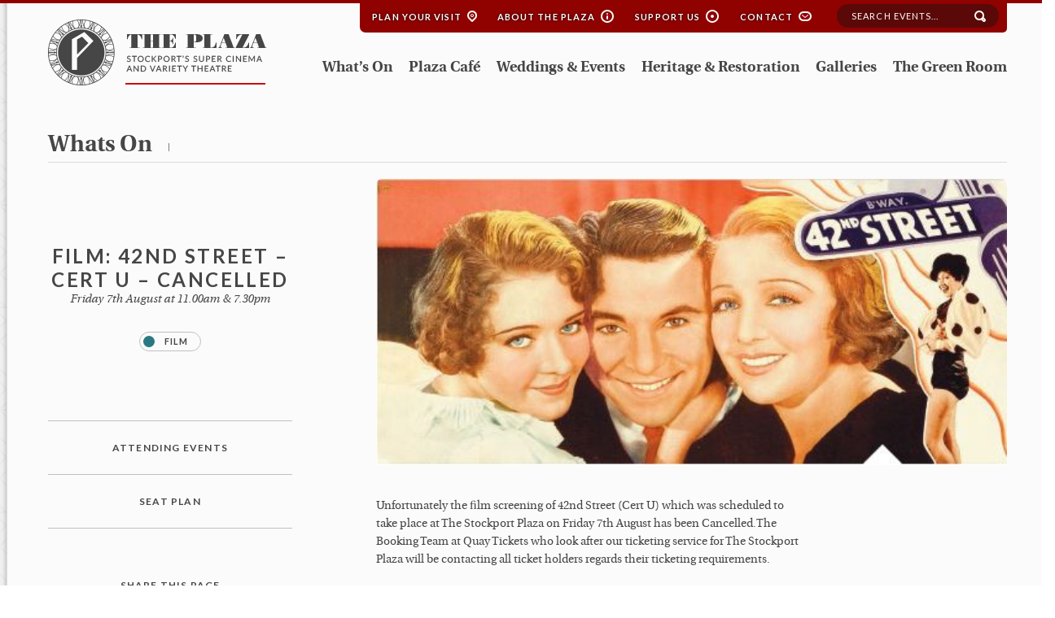

--- FILE ---
content_type: text/html; charset=UTF-8
request_url: https://stockportplaza.co.uk/whats-on/film-42nd-street-cert-u/
body_size: 9188
content:
<!doctype html>
<!--[if lt IE 7]>		<html class="no-js ie6 ie lt-ie10 lt-ie9 lt-ie8 lt-ie7" lang="en"> <![endif]-->
<!--[if IE 7]>			<html class="no-js ie7 ie lt-ie10 lt-ie9 lt-ie8 gt-ie6" lang="en"> <![endif]-->
<!--[if IE 8]>			<html class="no-js ie8 ie lt-ie10 lt-ie9 gt-ie6 gt-ie7" lang="en"> <![endif]-->
<!--[if IE 9]>			<html class="no-js ie9 ie lt-ie10 gt-ie6 gt-ie7 gt-ie8 good-browser" lang="en"> <![endif]-->
<!--[if !IE ]><!-->		<html class="no-js not-ie gt-ie6 gt-ie7 gt-ie8 gt-ie9 good-browser"> <!--<![endif]-->

	<head>
	
		<title>Film: 42nd Street &#8211; Cert U &#8211; Cancelled</title>
		<!-- new server -->
		
		
				
		<script src="https://stockportplaza.co.uk/wp-content/themes/Plaza/assets/js/libs/modernizr.custom.93099.js"></script>
		<!--<script src="https://stockportplaza.co.uk/wp-content/themes/Plaza/assets/js/libs/live.mod.js"></script>-->
                

<script id="mcjs">!function(c,h,i,m,p){m=c.createElement(h),p=c.getElementsByTagName(h)[0],m.async=1,m.src=i,p.parentNode.insertBefore(m,p)}(document,"script","https://chimpstatic.com/mcjs-connected/js/users/9a7285bbd3841cc46b72139b5/db716680b4dc92dfe85ddd9ca.js");</script>
		
		
		
		<meta charset="utf-8">
		<meta http-equiv="X-UA-Compatible" content="IE=Edge,chrome=1">
		<meta name="viewport" content="width=device-width, initial-scale=1, minimum-scale=1">
		<meta name='robots' content='max-image-preview:large' />
	<style>img:is([sizes="auto" i], [sizes^="auto," i]) { contain-intrinsic-size: 3000px 1500px }</style>
	<link rel='dns-prefetch' href='//cdnjs.cloudflare.com' />
<script type="text/javascript">
/* <![CDATA[ */
window._wpemojiSettings = {"baseUrl":"https:\/\/s.w.org\/images\/core\/emoji\/16.0.1\/72x72\/","ext":".png","svgUrl":"https:\/\/s.w.org\/images\/core\/emoji\/16.0.1\/svg\/","svgExt":".svg","source":{"concatemoji":"https:\/\/stockportplaza.co.uk\/wp-includes\/js\/wp-emoji-release.min.js?ver=6.8.3"}};
/*! This file is auto-generated */
!function(s,n){var o,i,e;function c(e){try{var t={supportTests:e,timestamp:(new Date).valueOf()};sessionStorage.setItem(o,JSON.stringify(t))}catch(e){}}function p(e,t,n){e.clearRect(0,0,e.canvas.width,e.canvas.height),e.fillText(t,0,0);var t=new Uint32Array(e.getImageData(0,0,e.canvas.width,e.canvas.height).data),a=(e.clearRect(0,0,e.canvas.width,e.canvas.height),e.fillText(n,0,0),new Uint32Array(e.getImageData(0,0,e.canvas.width,e.canvas.height).data));return t.every(function(e,t){return e===a[t]})}function u(e,t){e.clearRect(0,0,e.canvas.width,e.canvas.height),e.fillText(t,0,0);for(var n=e.getImageData(16,16,1,1),a=0;a<n.data.length;a++)if(0!==n.data[a])return!1;return!0}function f(e,t,n,a){switch(t){case"flag":return n(e,"\ud83c\udff3\ufe0f\u200d\u26a7\ufe0f","\ud83c\udff3\ufe0f\u200b\u26a7\ufe0f")?!1:!n(e,"\ud83c\udde8\ud83c\uddf6","\ud83c\udde8\u200b\ud83c\uddf6")&&!n(e,"\ud83c\udff4\udb40\udc67\udb40\udc62\udb40\udc65\udb40\udc6e\udb40\udc67\udb40\udc7f","\ud83c\udff4\u200b\udb40\udc67\u200b\udb40\udc62\u200b\udb40\udc65\u200b\udb40\udc6e\u200b\udb40\udc67\u200b\udb40\udc7f");case"emoji":return!a(e,"\ud83e\udedf")}return!1}function g(e,t,n,a){var r="undefined"!=typeof WorkerGlobalScope&&self instanceof WorkerGlobalScope?new OffscreenCanvas(300,150):s.createElement("canvas"),o=r.getContext("2d",{willReadFrequently:!0}),i=(o.textBaseline="top",o.font="600 32px Arial",{});return e.forEach(function(e){i[e]=t(o,e,n,a)}),i}function t(e){var t=s.createElement("script");t.src=e,t.defer=!0,s.head.appendChild(t)}"undefined"!=typeof Promise&&(o="wpEmojiSettingsSupports",i=["flag","emoji"],n.supports={everything:!0,everythingExceptFlag:!0},e=new Promise(function(e){s.addEventListener("DOMContentLoaded",e,{once:!0})}),new Promise(function(t){var n=function(){try{var e=JSON.parse(sessionStorage.getItem(o));if("object"==typeof e&&"number"==typeof e.timestamp&&(new Date).valueOf()<e.timestamp+604800&&"object"==typeof e.supportTests)return e.supportTests}catch(e){}return null}();if(!n){if("undefined"!=typeof Worker&&"undefined"!=typeof OffscreenCanvas&&"undefined"!=typeof URL&&URL.createObjectURL&&"undefined"!=typeof Blob)try{var e="postMessage("+g.toString()+"("+[JSON.stringify(i),f.toString(),p.toString(),u.toString()].join(",")+"));",a=new Blob([e],{type:"text/javascript"}),r=new Worker(URL.createObjectURL(a),{name:"wpTestEmojiSupports"});return void(r.onmessage=function(e){c(n=e.data),r.terminate(),t(n)})}catch(e){}c(n=g(i,f,p,u))}t(n)}).then(function(e){for(var t in e)n.supports[t]=e[t],n.supports.everything=n.supports.everything&&n.supports[t],"flag"!==t&&(n.supports.everythingExceptFlag=n.supports.everythingExceptFlag&&n.supports[t]);n.supports.everythingExceptFlag=n.supports.everythingExceptFlag&&!n.supports.flag,n.DOMReady=!1,n.readyCallback=function(){n.DOMReady=!0}}).then(function(){return e}).then(function(){var e;n.supports.everything||(n.readyCallback(),(e=n.source||{}).concatemoji?t(e.concatemoji):e.wpemoji&&e.twemoji&&(t(e.twemoji),t(e.wpemoji)))}))}((window,document),window._wpemojiSettings);
/* ]]> */
</script>
<style id='wp-emoji-styles-inline-css' type='text/css'>

	img.wp-smiley, img.emoji {
		display: inline !important;
		border: none !important;
		box-shadow: none !important;
		height: 1em !important;
		width: 1em !important;
		margin: 0 0.07em !important;
		vertical-align: -0.1em !important;
		background: none !important;
		padding: 0 !important;
	}
</style>
<link rel='stylesheet' id='wp-block-library-css' href='https://stockportplaza.co.uk/wp-includes/css/dist/block-library/style.min.css?ver=6.8.3' type='text/css' media='all' />
<style id='classic-theme-styles-inline-css' type='text/css'>
/*! This file is auto-generated */
.wp-block-button__link{color:#fff;background-color:#32373c;border-radius:9999px;box-shadow:none;text-decoration:none;padding:calc(.667em + 2px) calc(1.333em + 2px);font-size:1.125em}.wp-block-file__button{background:#32373c;color:#fff;text-decoration:none}
</style>
<style id='global-styles-inline-css' type='text/css'>
:root{--wp--preset--aspect-ratio--square: 1;--wp--preset--aspect-ratio--4-3: 4/3;--wp--preset--aspect-ratio--3-4: 3/4;--wp--preset--aspect-ratio--3-2: 3/2;--wp--preset--aspect-ratio--2-3: 2/3;--wp--preset--aspect-ratio--16-9: 16/9;--wp--preset--aspect-ratio--9-16: 9/16;--wp--preset--color--black: #000000;--wp--preset--color--cyan-bluish-gray: #abb8c3;--wp--preset--color--white: #ffffff;--wp--preset--color--pale-pink: #f78da7;--wp--preset--color--vivid-red: #cf2e2e;--wp--preset--color--luminous-vivid-orange: #ff6900;--wp--preset--color--luminous-vivid-amber: #fcb900;--wp--preset--color--light-green-cyan: #7bdcb5;--wp--preset--color--vivid-green-cyan: #00d084;--wp--preset--color--pale-cyan-blue: #8ed1fc;--wp--preset--color--vivid-cyan-blue: #0693e3;--wp--preset--color--vivid-purple: #9b51e0;--wp--preset--gradient--vivid-cyan-blue-to-vivid-purple: linear-gradient(135deg,rgba(6,147,227,1) 0%,rgb(155,81,224) 100%);--wp--preset--gradient--light-green-cyan-to-vivid-green-cyan: linear-gradient(135deg,rgb(122,220,180) 0%,rgb(0,208,130) 100%);--wp--preset--gradient--luminous-vivid-amber-to-luminous-vivid-orange: linear-gradient(135deg,rgba(252,185,0,1) 0%,rgba(255,105,0,1) 100%);--wp--preset--gradient--luminous-vivid-orange-to-vivid-red: linear-gradient(135deg,rgba(255,105,0,1) 0%,rgb(207,46,46) 100%);--wp--preset--gradient--very-light-gray-to-cyan-bluish-gray: linear-gradient(135deg,rgb(238,238,238) 0%,rgb(169,184,195) 100%);--wp--preset--gradient--cool-to-warm-spectrum: linear-gradient(135deg,rgb(74,234,220) 0%,rgb(151,120,209) 20%,rgb(207,42,186) 40%,rgb(238,44,130) 60%,rgb(251,105,98) 80%,rgb(254,248,76) 100%);--wp--preset--gradient--blush-light-purple: linear-gradient(135deg,rgb(255,206,236) 0%,rgb(152,150,240) 100%);--wp--preset--gradient--blush-bordeaux: linear-gradient(135deg,rgb(254,205,165) 0%,rgb(254,45,45) 50%,rgb(107,0,62) 100%);--wp--preset--gradient--luminous-dusk: linear-gradient(135deg,rgb(255,203,112) 0%,rgb(199,81,192) 50%,rgb(65,88,208) 100%);--wp--preset--gradient--pale-ocean: linear-gradient(135deg,rgb(255,245,203) 0%,rgb(182,227,212) 50%,rgb(51,167,181) 100%);--wp--preset--gradient--electric-grass: linear-gradient(135deg,rgb(202,248,128) 0%,rgb(113,206,126) 100%);--wp--preset--gradient--midnight: linear-gradient(135deg,rgb(2,3,129) 0%,rgb(40,116,252) 100%);--wp--preset--font-size--small: 13px;--wp--preset--font-size--medium: 20px;--wp--preset--font-size--large: 36px;--wp--preset--font-size--x-large: 42px;--wp--preset--spacing--20: 0.44rem;--wp--preset--spacing--30: 0.67rem;--wp--preset--spacing--40: 1rem;--wp--preset--spacing--50: 1.5rem;--wp--preset--spacing--60: 2.25rem;--wp--preset--spacing--70: 3.38rem;--wp--preset--spacing--80: 5.06rem;--wp--preset--shadow--natural: 6px 6px 9px rgba(0, 0, 0, 0.2);--wp--preset--shadow--deep: 12px 12px 50px rgba(0, 0, 0, 0.4);--wp--preset--shadow--sharp: 6px 6px 0px rgba(0, 0, 0, 0.2);--wp--preset--shadow--outlined: 6px 6px 0px -3px rgba(255, 255, 255, 1), 6px 6px rgba(0, 0, 0, 1);--wp--preset--shadow--crisp: 6px 6px 0px rgba(0, 0, 0, 1);}:where(.is-layout-flex){gap: 0.5em;}:where(.is-layout-grid){gap: 0.5em;}body .is-layout-flex{display: flex;}.is-layout-flex{flex-wrap: wrap;align-items: center;}.is-layout-flex > :is(*, div){margin: 0;}body .is-layout-grid{display: grid;}.is-layout-grid > :is(*, div){margin: 0;}:where(.wp-block-columns.is-layout-flex){gap: 2em;}:where(.wp-block-columns.is-layout-grid){gap: 2em;}:where(.wp-block-post-template.is-layout-flex){gap: 1.25em;}:where(.wp-block-post-template.is-layout-grid){gap: 1.25em;}.has-black-color{color: var(--wp--preset--color--black) !important;}.has-cyan-bluish-gray-color{color: var(--wp--preset--color--cyan-bluish-gray) !important;}.has-white-color{color: var(--wp--preset--color--white) !important;}.has-pale-pink-color{color: var(--wp--preset--color--pale-pink) !important;}.has-vivid-red-color{color: var(--wp--preset--color--vivid-red) !important;}.has-luminous-vivid-orange-color{color: var(--wp--preset--color--luminous-vivid-orange) !important;}.has-luminous-vivid-amber-color{color: var(--wp--preset--color--luminous-vivid-amber) !important;}.has-light-green-cyan-color{color: var(--wp--preset--color--light-green-cyan) !important;}.has-vivid-green-cyan-color{color: var(--wp--preset--color--vivid-green-cyan) !important;}.has-pale-cyan-blue-color{color: var(--wp--preset--color--pale-cyan-blue) !important;}.has-vivid-cyan-blue-color{color: var(--wp--preset--color--vivid-cyan-blue) !important;}.has-vivid-purple-color{color: var(--wp--preset--color--vivid-purple) !important;}.has-black-background-color{background-color: var(--wp--preset--color--black) !important;}.has-cyan-bluish-gray-background-color{background-color: var(--wp--preset--color--cyan-bluish-gray) !important;}.has-white-background-color{background-color: var(--wp--preset--color--white) !important;}.has-pale-pink-background-color{background-color: var(--wp--preset--color--pale-pink) !important;}.has-vivid-red-background-color{background-color: var(--wp--preset--color--vivid-red) !important;}.has-luminous-vivid-orange-background-color{background-color: var(--wp--preset--color--luminous-vivid-orange) !important;}.has-luminous-vivid-amber-background-color{background-color: var(--wp--preset--color--luminous-vivid-amber) !important;}.has-light-green-cyan-background-color{background-color: var(--wp--preset--color--light-green-cyan) !important;}.has-vivid-green-cyan-background-color{background-color: var(--wp--preset--color--vivid-green-cyan) !important;}.has-pale-cyan-blue-background-color{background-color: var(--wp--preset--color--pale-cyan-blue) !important;}.has-vivid-cyan-blue-background-color{background-color: var(--wp--preset--color--vivid-cyan-blue) !important;}.has-vivid-purple-background-color{background-color: var(--wp--preset--color--vivid-purple) !important;}.has-black-border-color{border-color: var(--wp--preset--color--black) !important;}.has-cyan-bluish-gray-border-color{border-color: var(--wp--preset--color--cyan-bluish-gray) !important;}.has-white-border-color{border-color: var(--wp--preset--color--white) !important;}.has-pale-pink-border-color{border-color: var(--wp--preset--color--pale-pink) !important;}.has-vivid-red-border-color{border-color: var(--wp--preset--color--vivid-red) !important;}.has-luminous-vivid-orange-border-color{border-color: var(--wp--preset--color--luminous-vivid-orange) !important;}.has-luminous-vivid-amber-border-color{border-color: var(--wp--preset--color--luminous-vivid-amber) !important;}.has-light-green-cyan-border-color{border-color: var(--wp--preset--color--light-green-cyan) !important;}.has-vivid-green-cyan-border-color{border-color: var(--wp--preset--color--vivid-green-cyan) !important;}.has-pale-cyan-blue-border-color{border-color: var(--wp--preset--color--pale-cyan-blue) !important;}.has-vivid-cyan-blue-border-color{border-color: var(--wp--preset--color--vivid-cyan-blue) !important;}.has-vivid-purple-border-color{border-color: var(--wp--preset--color--vivid-purple) !important;}.has-vivid-cyan-blue-to-vivid-purple-gradient-background{background: var(--wp--preset--gradient--vivid-cyan-blue-to-vivid-purple) !important;}.has-light-green-cyan-to-vivid-green-cyan-gradient-background{background: var(--wp--preset--gradient--light-green-cyan-to-vivid-green-cyan) !important;}.has-luminous-vivid-amber-to-luminous-vivid-orange-gradient-background{background: var(--wp--preset--gradient--luminous-vivid-amber-to-luminous-vivid-orange) !important;}.has-luminous-vivid-orange-to-vivid-red-gradient-background{background: var(--wp--preset--gradient--luminous-vivid-orange-to-vivid-red) !important;}.has-very-light-gray-to-cyan-bluish-gray-gradient-background{background: var(--wp--preset--gradient--very-light-gray-to-cyan-bluish-gray) !important;}.has-cool-to-warm-spectrum-gradient-background{background: var(--wp--preset--gradient--cool-to-warm-spectrum) !important;}.has-blush-light-purple-gradient-background{background: var(--wp--preset--gradient--blush-light-purple) !important;}.has-blush-bordeaux-gradient-background{background: var(--wp--preset--gradient--blush-bordeaux) !important;}.has-luminous-dusk-gradient-background{background: var(--wp--preset--gradient--luminous-dusk) !important;}.has-pale-ocean-gradient-background{background: var(--wp--preset--gradient--pale-ocean) !important;}.has-electric-grass-gradient-background{background: var(--wp--preset--gradient--electric-grass) !important;}.has-midnight-gradient-background{background: var(--wp--preset--gradient--midnight) !important;}.has-small-font-size{font-size: var(--wp--preset--font-size--small) !important;}.has-medium-font-size{font-size: var(--wp--preset--font-size--medium) !important;}.has-large-font-size{font-size: var(--wp--preset--font-size--large) !important;}.has-x-large-font-size{font-size: var(--wp--preset--font-size--x-large) !important;}
:where(.wp-block-post-template.is-layout-flex){gap: 1.25em;}:where(.wp-block-post-template.is-layout-grid){gap: 1.25em;}
:where(.wp-block-columns.is-layout-flex){gap: 2em;}:where(.wp-block-columns.is-layout-grid){gap: 2em;}
:root :where(.wp-block-pullquote){font-size: 1.5em;line-height: 1.6;}
</style>
<script type="text/javascript" src="https://cdnjs.cloudflare.com/ajax/libs/jquery-tools/1.2.7/jquery.tools.min.js?ver=1.3.2" id="jquery-js"></script>
<link rel="https://api.w.org/" href="https://stockportplaza.co.uk/wp-json/" /><link rel='shortlink' href='https://stockportplaza.co.uk/?p=12789' />
<link rel="alternate" title="oEmbed (JSON)" type="application/json+oembed" href="https://stockportplaza.co.uk/wp-json/oembed/1.0/embed?url=https%3A%2F%2Fstockportplaza.co.uk%2Fwhats-on%2Ffilm-42nd-street-cert-u%2F" />
<link rel="alternate" title="oEmbed (XML)" type="text/xml+oembed" href="https://stockportplaza.co.uk/wp-json/oembed/1.0/embed?url=https%3A%2F%2Fstockportplaza.co.uk%2Fwhats-on%2Ffilm-42nd-street-cert-u%2F&#038;format=xml" />
<link rel="icon" href="https://stockportplaza.co.uk/wp-content/uploads/2022/11/cropped-android-chrome-512x512-1-32x32.png" sizes="32x32" />
<link rel="icon" href="https://stockportplaza.co.uk/wp-content/uploads/2022/11/cropped-android-chrome-512x512-1-192x192.png" sizes="192x192" />
<link rel="apple-touch-icon" href="https://stockportplaza.co.uk/wp-content/uploads/2022/11/cropped-android-chrome-512x512-1-180x180.png" />
<meta name="msapplication-TileImage" content="https://stockportplaza.co.uk/wp-content/uploads/2022/11/cropped-android-chrome-512x512-1-270x270.png" />
		
		<link rel="shortcut icon" href="https://stockportplaza.co.uk/wp-content/themes/Plaza/favicon.ico">

		<link rel="stylesheet" href="https://stockportplaza.co.uk/wp-content/themes/Plaza/assets/css/flexslider.css">
		<link rel="stylesheet" href="https://stockportplaza.co.uk/wp-content/themes/Plaza/assets/css/lightbox.css" />

		
		<link rel="stylesheet" href="https://stockportplaza.co.uk/wp-content/themes/Plaza/assets/css/reset.css" />
		<link rel="stylesheet" href="https://stockportplaza.co.uk/wp-content/themes/Plaza/assets/css/defaults.css" />
		<link rel="stylesheet" href="https://stockportplaza.co.uk/wp-content/themes/Plaza/assets/css/helper.css" />
		<link rel="stylesheet" href="https://stockportplaza.co.uk/wp-content/themes/Plaza/assets/css/buttons.css" />
		<link rel="stylesheet" href="https://stockportplaza.co.uk/wp-content/themes/Plaza/assets/css/colours.css" />
		<link rel="stylesheet" href="https://stockportplaza.co.uk/wp-content/themes/Plaza/assets/css/structure.css" />
		<link rel="stylesheet" href="https://stockportplaza.co.uk/wp-content/themes/Plaza/assets/css/navigation.css" />
		<link rel="stylesheet" href="https://stockportplaza.co.uk/wp-content/themes/Plaza/assets/css/global.css" />
		
		<link rel="stylesheet" href="https://stockportplaza.co.uk/wp-content/themes/Plaza/assets/fonts/fonts.css" />

		<link href='https://fonts.googleapis.com/css?family=Lato:400,700,900' rel='stylesheet' type='text/css'>
		
		<link rel="stylesheet" href="https://stockportplaza.co.uk/wp-content/themes/Plaza/assets/css/media-queries.css" />
		
		<link rel="stylesheet" href="https://stockportplaza.co.uk/wp-content/themes/Plaza/assets/css/print.css" />



		
				
		
		<!--[if lt IE 9]>
			<script src="https://stockportplaza.co.uk/wp-content/themes/Plaza/assets/js/libs/selectivizr-min.js"></script>
		<![endif]-->

	</head>


	<body >
				
			<!--Header Container-->
			<header class="width-screen header">
				
				<div class="width-screen">
				
					<div class="width-page-wrapper">
					<div class="width-page clearfix hideAtMobile">
				
						
						<div class="topNavContainer">
							
							<nav class="topNav">							
								<ul>
									    												<li><a class="gettingHere" href="/plan-your-visit">Plan your Visit</a> <span class="icon-mapPin"></span></li>
									<li><a class="aboutPlaza" href="/about-the-plaza">About the Plaza</a> <span class="icon-info"></span></li>
									<li><a class="supportUs" href="/support-us">Support Us</a> <span class="icon-support"></span></li>
									<li><a class="contact" href="/contact">Contact</a> <span class="icon-envelope"></span></li>
								</ul>							
							</nav>

							<form method="GET" action="/search-results/">
								<div class="formRowContainer">
									<label for="search" class="label offScreen">Search</label>
									<input type="text" id="search" name="sq" class="" value="" placeholder="Search events...">
									<input class="submitButton" type="submit" value="submit">
								</div>
							</form>

						</div>



						<div class="headerLogoContainer">
							<a class="homeapgeLogo" href="/"><img src="https://stockportplaza.co.uk/wp-content/themes/Plaza/assets/images/design/logo-top-white.png" width="269" height="81" alt="The Plaza. Stockport's super cinema and variety theatre"></a>
							<a class="internalogo"href="/"><img src="https://stockportplaza.co.uk/wp-content/themes/Plaza/assets/images/design/logo-top-grey.png" width="269" height="81" alt="The Plaza. Stockport's super cinema and variety theatre"></a>
						</div>



						<div class="primaryNavContainer">
							
							<nav class="primaryNav">							
								<ul>
									    			<li id="menu-item-466" class="menu-item menu-item-type-post_type menu-item-object-page menu-item-466"><a href="https://stockportplaza.co.uk/whats-on/">What’s On</a></li>
<li id="menu-item-464" class="menu-item menu-item-type-post_type menu-item-object-page menu-item-464"><a href="https://stockportplaza.co.uk/plaza-cafe/">Plaza Café</a></li>
<li id="menu-item-463" class="menu-item menu-item-type-post_type menu-item-object-page menu-item-463"><a href="https://stockportplaza.co.uk/weddings-events/">Weddings &#038; Events</a></li>
<li id="menu-item-465" class="menu-item menu-item-type-post_type menu-item-object-page menu-item-465"><a href="https://stockportplaza.co.uk/heritage-restoration/">Heritage &#038; Restoration</a></li>
<li id="menu-item-637" class="menu-item menu-item-type-post_type menu-item-object-page menu-item-637"><a href="https://stockportplaza.co.uk/about-the-plaza/galleries/">Galleries</a></li>
<li id="menu-item-16554" class="menu-item menu-item-type-post_type menu-item-object-page menu-item-16554"><a href="https://stockportplaza.co.uk/the-green-room/">The Green Room</a></li>
	    			
								</ul>
							</nav>
							<ul class="socialIcons">
								<li><a class="facebook" href="#">Facebook</a></li>
								<li><a class="googlePlus" href="#">Google Plus</a></li>
								<li><a class="twitter" href="#">Twitter</a></li>
								<li><a class="email" href="#">Email</a></li>
							</ul>
						</div>

					</div>
					</div>


					<div class="mobileHeaderContainer">
						<a href="/"><img class="mobileLogo" src="https://stockportplaza.co.uk/wp-content/themes/Plaza/assets/images/design/logo-mobile.png" width="165" height="44" alt=""></a>
						<div class="mobileMenuIcon"><img src="https://stockportplaza.co.uk/wp-content/themes/Plaza/assets/images/design/icon-mobile-menu.png" width="37" height="25" alt=""></div>
					</div>

					<div class="mobileMenuContainer">
						
						<ul class="mobile-nav">
							<li id="menu-item-1248" class="menu-item menu-item-type-post_type menu-item-object-page menu-item-1248"><a href="https://stockportplaza.co.uk/homepage/">Homepage</a></li>
<li id="menu-item-1250" class="menu-item menu-item-type-post_type menu-item-object-page menu-item-1250"><a href="https://stockportplaza.co.uk/whats-on/">What’s On</a></li>
<li id="menu-item-1246" class="menu-item menu-item-type-post_type menu-item-object-page menu-item-1246"><a href="https://stockportplaza.co.uk/plaza-cafe/">Plaza Café</a></li>
<li id="menu-item-1251" class="menu-item menu-item-type-post_type menu-item-object-page menu-item-1251"><a href="https://stockportplaza.co.uk/weddings-events/">Weddings &#038; Events</a></li>
<li id="menu-item-16555" class="menu-item menu-item-type-post_type menu-item-object-page menu-item-16555"><a href="https://stockportplaza.co.uk/the-green-room/">The Green Room</a></li>
<li id="menu-item-1245" class="menu-item menu-item-type-post_type menu-item-object-page menu-item-1245"><a href="https://stockportplaza.co.uk/about-the-plaza/">About the Plaza</a></li>
<li id="menu-item-1247" class="menu-item menu-item-type-post_type menu-item-object-page menu-item-1247"><a href="https://stockportplaza.co.uk/heritage-restoration/">Heritage &#038; Restoration</a></li>
<li id="menu-item-1252" class="menu-item menu-item-type-post_type menu-item-object-page menu-item-1252"><a href="https://stockportplaza.co.uk/about-the-plaza/galleries/">Galleries</a></li>
<li id="menu-item-1253" class="menu-item menu-item-type-post_type menu-item-object-page menu-item-1253"><a href="https://stockportplaza.co.uk/plan-your-visit/">Plan Your Visit</a></li>
<li id="menu-item-1249" class="menu-item menu-item-type-post_type menu-item-object-page menu-item-1249"><a href="https://stockportplaza.co.uk/support-us/">Support Us</a></li>
<li id="menu-item-1254" class="menu-item menu-item-type-post_type menu-item-object-page menu-item-1254"><a href="https://stockportplaza.co.uk/about-the-plaza/contact/">Contact</a></li>

						<div class="mobileSocialClose">
							<ul class="socialIcons">
								<li><a class="facebook" href="https://www.facebook.com/pages/The-Plaza-Stockport/131690480950" target="_blank" rel="nofollow">Facebook</a></li>
								<li><a class="googlePlus" href="https://plus.google.com/117921374359087248450/about" target="_blank" rel="nofollow">Google Plus</a></li>
								<li><a class="twitter" href="https://twitter.com/stockportplaza1" target="_blank" rel="nofollow">Twitter</a></li>
															</ul>
							<a class="iconRight rounded outline-white overSized" href="#">Close <span class="icon-cross"></span></a>
						</div>

					</div>
					
				</div>
				
			</header><!--END Header Container-->
			
		<!--Content Container-->
		<article class="width-screen">			
			<!--Content-->
			<div class="width-page-wrapper">
			<div class="width-page">

				<!--Title bar-->
				


				<div class="titleBar">
					<p class="title"><a href="/whats-on">whats on</a><span></span></p>				
					
										<a class="showAtMobile repeatLeftMenu" href="#">Menu <span></span></a>
									</div>
				<!--Left Menu Container-->
				<aside class="leftMenuContainer">

					<div class="eventDetailsContainer">
						<h1>Film: 42nd Street &#8211; Cert U &#8211; Cancelled</h1>
						<p class="date">Friday 7th August at 11.00am & 7.30pm</p>
						<div class="filterRow">
																							<a class="rounded filter active" href="/whats-on/type/film"><span class="bkgnd-petrol"></span>Film</a>						</div>
											</div>

					<hr>

					<nav class="primaryLeftNav">
						<ul>
							<li><a href="https://stockportplaza.co.uk/plan-your-visit/attending-events/">Attending Events</a></li>
							<li><a href="https://stockportplaza.co.uk/wp-content/uploads/2015/02/PlazaSeatingPlan.pdf" target="new">Seat plan</a></li>
						</ul>
					</nav>

										<div class="shareThisPage">
						<p class="title">Share this page</p>
<!-- Go to www.addthis.com/dashboard to customize your tools -->
<div class="addthis_sharing_toolbox"></div>
					</div>					
				</aside>



			
				<!--Two Col Container-->
				<section class="contentContainer clearfix">
				
					<div class="flexslider internalCarousel">
						<ul class="slides">

				<li><img width="512" height="233" src="https://stockportplaza.co.uk/wp-content/uploads/2020/02/42nd-Street.jpg" class="attachment-newseventheader size-newseventheader wp-post-image" alt="" decoding="async" fetchpriority="high" srcset="https://stockportplaza.co.uk/wp-content/uploads/2020/02/42nd-Street.jpg 512w, https://stockportplaza.co.uk/wp-content/uploads/2020/02/42nd-Street-300x137.jpg 300w" sizes="(max-width: 512px) 100vw, 512px" /></li>

				
						</ul>
					</div>

					<div class="eventDetailsContainer showAtMobile">
						<h1>Film: 42nd Street &#8211; Cert U &#8211; Cancelled</h1>
						<p class="date">Friday 7th August at 11.00am & 7.30pm</p>
											</div>


					<!--Main Content Container-->
					<article class="mainContent twoCol" itemprop="description">

								    		<p>Unfortunately the film screening of 42nd Street (Cert U) which was scheduled to take place at The Stockport Plaza on Friday 7th August has been Cancelled.The Booking Team at Quay Tickets who look after our ticketing service for The Stockport Plaza will be contacting all ticket holders regards their ticketing requirements.</p>
<p>Thank you in advance for your patience whilst our Booking Team contact all bookers and should you have any ticketing queries, Quay Tickets can be reached via email on info@quaytickets.com</p>
						
					</article>
					
					
					
					
										

			
				</section>

			</div>
			</div>
<script type="application/ld+json">
{
  "@context": "http://schema.org",
  "@type": "Event",
  "name": "Film: 42nd Street &#8211; Cert U &#8211; Cancelled",
  "location": {
    "@type": "Place",
    "name" : "Stockport Plaza",
    "address": {
      "@type": "PostalAddress",
      "addressLocality": "Stockport",
      "addressRegion": "Cheshire",
      "postalCode": "SK1 1SP"
    },
    "url": "http://stockportplaza.co.uk"
  },
  "startDate": "2020-08-07",
  "url": "https://stockportplaza.co.uk/whats-on/film-42nd-street-cert-u/"
}
</script>			
						<div class="width-page-wrapper">
			<div class="width-page">

					<div class="promoContainer three-col">
											
						<div class="promo box-shadow">
														<img src="https://stockportplaza.co.uk/wp-content/uploads/2015/01/PLA_Feature_Support.jpg"  alt="">
							<div class="promoDetails">
								<p class="title text-white">Support the Stockport Plaza</p>
								<p class="text-white">Help us to continue our restoration project with a one off donation via JustGiving.</p>
							</div>
							<div class="ctaContainer">
								<p class="price text-white"></p>
																<a class="rounded outline-white noIcon overSized" href="https://www.justgiving.com/stockportplaza/donate">DONATE</a>
							</div>
						</div>
											
						<div class="promo box-shadow">
														<img src="https://stockportplaza.co.uk/wp-content/uploads/2020/10/PLA_Feature_Seats.jpg"  alt="">
							<div class="promoDetails">
								<p class="title text-white">Sponsor A Seat</p>
								<p class="text-white">Share your support for the Plaza Restoration and Maintenance Appeal</p>
							</div>
							<div class="ctaContainer">
								<p class="price text-white"></p>
																<a class="rounded outline-white noIcon overSized" href="https://stockportplaza.co.uk/support-us/sponsor-a-seat/">Find our more</a>
							</div>
						</div>
						
						
						<div class="promo box-shadow">
							<img src="https://stockportplaza.co.uk/wp-content/uploads/2025/08/FeatureBlock-SeasonalJul25.jpg" width="380" height="245" alt="">
							<div class="ctaContainerLeft bkgnd-white">
								<p class="title">Download our latest brochure</p>
								<p>Covering all our events</p>
							</div>
							<div class="ctaContainerRight bkgnd-light-grey">
								<a class="rounded bkgnd-dark-grey overSized" href="https://stockportplaza.co.uk/wp-content/uploads/2025/08/PlazaSeasonBrochureAutumn2025.pdf								"><span class="icon-arrowCircleDown-white"></span> Download</a>
								<p class="download">Size<span>7.9MB</span></p>
								<p class="download">Format<span>PDF</span></p>						
							</div>
						</div>
					
					
					</div>
			</div>
			</div>
			
		</article>
			<!--Footer Container-->
			<footer class="width-screen">
			
				

				<div class="width-screen footer bkgnd-footer-medium-grey">

					<!-- <div class="width-page-wrapper"> -->
					<div class="width-page">
					
							<div class="footerLogoContainer footerContainer">
								<a class="backToTop" href="#">Back to top <span class="icon-arrowCircleUp-grey"></span></a>
								<img src="https://stockportplaza.co.uk/wp-content/themes/Plaza/assets/images/design/logo-bottom.png" width="118" height="103" alt="The Plaza. Stockport's super cinema and variety theatre">
								<ul class="socialIcons">
									<li style="margin-right:2px"><a class="facebook" href="https://facebook.com/StockportPlaza/" rel="nofollow" target="_blank">Facebook</a></li>
									<li><a class="googlePlus" href="https://instagram.com/thestockportplaza?utm_source=ig_profile_share&igshid=1qpoodu06c2zt" rel="nofollow" target="_blank">Instagram</a></li>
									<li><a class="twitter" href="https://twitter.com/stockportplaza1" rel="nofollow" target="_blank">Twitter</a></li>
																	</ul>
							</div>

							<div class="tweetContainer footerContainer">
								<h2>Donate</h2>
								<p>We are a registered charity. Please support our Maintenance & Restoration appeal with a donation:</p>
								<a href="https://www.justgiving.com/stockportplaza" target="_new"><img src="https://stockportplaza.co.uk/wp-content/themes/Plaza/assets/images/design/JustGiving.png" style="max-width: 100%; height: auto; margin-top: 20px;" /></a>
							</div>


							<div class="plazaAddress footerContainer">
								<h2 itemprop="location" itemscope itemtype="http://schema.org/Place">Stockport Plaza</h2>
								<address itemprop="address" itemscope itemtype="http://schema.org/PostalAddress">Mersey Square, 
								<br itemprop="addressLocality">Stockport, 
								<br itemprop="addressRegion">Cheshire. <span itemprop="postalCode">SK1 1SP</span></address>							
								<p><a class="findOnMap" href="https://goo.gl/maps/d8hHmnCwwUtimws8A" target="_blank"  rel= “nofollow”>Find us on a map</a></p> 
							</div>

							<div class="plazaContact footerContainer">
								<h2>Contact</h2>
								<p>Box office: <a class="linkAtMobile" href="tel:0161 477 7779">0161 477 7779</a></p>
								<p>Admin: <a class="linkAtMobile" href="tel:0161 480 3818">0161 480 3818</a></p>
																<p><a href="http://www.stockportplaza.co.uk">www.stockportplaza.co.uk</a></p>
                                                                <p><a href="https://stockportplaza.co.uk/about-the-plaza/contact/">Go to Contact Page</a></p>
							</div>

							<div class="quickLinks footerContainer">
								<h2>Quick Links</h2>
								<ul>
<li id="menu-item-1311" class="menu-item menu-item-type-post_type menu-item-object-page menu-item-1311"><a href="https://stockportplaza.co.uk/whats-on/">What&#8217;s On</a></li>
<li id="menu-item-1312" class="menu-item menu-item-type-post_type menu-item-object-page menu-item-1312"><a href="https://stockportplaza.co.uk/plaza-cafe/">Plaza Café</a></li>
<li id="menu-item-1310" class="menu-item menu-item-type-post_type menu-item-object-page menu-item-1310"><a href="https://stockportplaza.co.uk/weddings-events/">Weddings &#038; Events</a></li>
<li id="menu-item-1313" class="menu-item menu-item-type-post_type menu-item-object-page menu-item-1313"><a href="https://stockportplaza.co.uk/heritage-restoration/">Heritage &#038; Restoration</a></li>
						</ul>
							</div>

							<div class="subscribe footerContainer">
								<h2>Newsletter sign up</h2>
								<p>Sign up for regular updates on news and events at The Plaza.</p><br />

    <div class="clear"><a href="http://eepurl.com/dtBCgz" class="rounded outline-grey noIcon" style="font-family: 'Lato', sans-serif;">Subscribe</a>
    </div>
							</div>

					</div>
					<!-- </div> -->
					
				</div>





				<div class="width-screen footer-bottom bkgnd-footer-dark-grey">
					
					<div class="width-page">
						<p>Copyright &copy;2026 Stockport Plaza. Registered charity No.1076494. All rights reserved.</p>

						<nav class="footerNav">
							<ul>
<li id="menu-item-1514" class="menu-item menu-item-type-post_type menu-item-object-page menu-item-1514"><a href="https://stockportplaza.co.uk/sitemap/">Sitemap</a></li>
<li id="menu-item-1515" class="menu-item menu-item-type-post_type menu-item-object-page menu-item-1515"><a href="https://stockportplaza.co.uk/useful-info/terms-and-conditions/">Terms and Conditions</a></li>
<li id="menu-item-5874" class="menu-item menu-item-type-post_type menu-item-object-page menu-item-5874"><a href="https://stockportplaza.co.uk/useful-info/privacy/">Privacy</a></li>
<li id="menu-item-13643" class="menu-item menu-item-type-post_type menu-item-object-page menu-item-13643"><a href="https://stockportplaza.co.uk/plan-your-visit/accessibility/">Accessibility</a></li>
							</ul>						
						</nav>
					</div>
										
				</div>
				
			</footer>
			<!--END Footer Container-->
		<script>
			var lessThanFive = ["3-10-2014","5-10-2014","7-10-2014","8-10-2014","10-10-2014","11-10-2014", "30-10-2014","31-10-2014"];  //these dates have less than 5 events
			var fiveToTwenty = ["1-11-2014","2-11-2014"];  //these dates have 5 to 20 events
			var moreThanTwenty = ["5-11-2014","8-11-2014","12-11-2014","26-11-2014"];  //these dates have more than 20 events
		</script>

	
				
		<script>window.jQuery || document.write('<script src="https://stockportplaza.co.uk/wp-content/themes/Plaza/assets/js/libs/jquery-1.8.3.min.js"><\/script>')</script>
		
		<script src="https://stockportplaza.co.uk/wp-content/themes/Plaza/assets/js/libs/jquery-ui.min.js"></script>
		
		<script src="https://stockportplaza.co.uk/wp-content/themes/Plaza/assets/js/libs/global-plugins.js"></script>
		
		<script src="https://stockportplaza.co.uk/wp-content/themes/Plaza/assets/js/libs/jquery.matchHeight-min.js"></script>
			
		<script src="https://stockportplaza.co.uk/wp-content/themes/Plaza/assets/js/libs/jquery.flexslider.js"></script>
		
		<script src="https://stockportplaza.co.uk/wp-content/themes/Plaza/assets/js/libs/imagelightbox.min.js"></script>		
		<script src="https://stockportplaza.co.uk/wp-content/themes/Plaza/assets/js/libs/imagelightbox-init.js"></script>

		<script src="https://stockportplaza.co.uk/wp-content/themes/Plaza/assets/js/libs/jquery.touchSwipe.min.js"></script>

		<script src="https://stockportplaza.co.uk/wp-content/themes/Plaza/assets/js/libs/backgroundCover.js"></script>
		
		<script src="https://stockportplaza.co.uk/wp-content/themes/Plaza/assets/js/global.js"></script><!-- Go to www.addthis.com/dashboard to customize your tools -->
<script type="text/javascript" src="//s7.addthis.com/js/300/addthis_widget.js#pubid=ra-52c93dcb79c01e81" async="async"></script>


			<!--
		  <script src="http://api.tweecool.com/js/tweecool.min.js"></script>
		  <script>
		  $(document).ready(function() {
			  $('#tweecool').tweecool({
				//settings
				 username : 'stockportplaza1', 
				 limit : 1	
			  });
		  });
		  </script>
		  -->




<script>
  (function(i,s,o,g,r,a,m){i['GoogleAnalyticsObject']=r;i[r]=i[r]||function(){
  (i[r].q=i[r].q||[]).push(arguments)},i[r].l=1*new Date();a=s.createElement(o),
  m=s.getElementsByTagName(o)[0];a.async=1;a.src=g;m.parentNode.insertBefore(a,m)
  })(window,document,'script','//www.google-analytics.com/analytics.js','ga');

  ga('create', 'UA-61016074-1', 'auto');
  ga('send', 'pageview');

</script>

	</body>
	
</html>						

--- FILE ---
content_type: text/css
request_url: https://stockportplaza.co.uk/wp-content/themes/Plaza/assets/css/colours.css
body_size: 415
content:

	/*----------------------------------------------------------------------------------------------------------*/
	/*	Colours																								  	*/
	/*----------------------------------------------------------------------------------------------------------*/

		.bkgnd-white					{background-color:white;}
		.rounded.bkgnd-white 			{color:white;}
		.text-white						{color:white}

		.bkgnd-red						{background-color:#8f0200;}
		.rounded.bkgnd-red 				{color:white;}
		.rounded.bkgnd-red:hover 		{background-color:#c5100e;}
		.text-red						{color:#8f0200;}

		.bkgnd-medium-red				{background-color:#7b1e1c;}
		.rounded.bkgnd-medium-red		{color:white;}
		.text-medium-red				{color:#7b1e1c;}

		.bkgnd-dark-red					{background-color:#5a0908;}
		.rounded.bkgnd-dark-red			{color:white;}
		.text-dark-red					{color:#5a0908;}

		.bkgnd-petrol					{background-color:#2a7982;}
		.rounded.bkgnd-petrol			{color:white;}
		.text-petrol					{color:#2a7982;}

		.bkgnd-green					{background-color:#2b7c27;}
		.rounded.bkgnd-green			{color:white;}
		.text-green						{color:#2b7c27;}

		.bkgnd-khaki					{background-color:#85811f;}
		.rounded.bkgnd-khaki			{color:white;}
		.text-khaki						{color:#85811f;}

		.bkgnd-purple					{background-color:#611e7d;}
		.rounded.bkgnd-purple			{color:white;}
		.text-purple					{color:#611e7d;}

		.bkgnd-light-grey				{background-color:#e5e5e5;}
		.rounded.bkgnd-light-grey 		{color:#636469;}
		.rounded.bkgnd-light-grey:hover	{background-color:#f0f0ec;}
		.text-light-grey				{color:#e5e5e5;}

		.bkgnd-medium-grey				{background-color:#c3c0c0;}
		.rounded.bkgnd-medium-grey		{color:white;}
		.text-medium-grey				{color:#c3c0c0;}

		.bkgnd-dark-grey				{background-color:#464646;}
		.rounded.bkgnd-dark-grey		{color:white;}
		.rounded.bkgnd-dark-grey:hover 	{background-color:#6b6b6b;}
		.text-dark-grey					{color:#464646;}

		.bkgnd-brown					{background-color:#895628;}  /* Dance */
		.rounded.bkgnd-brown			{color:white;}
		.text-brown						{color:#895628;}


		.bkgnd-dark-blue				{background-color:#1e427d;}  /* Adult */
		.rounded.bkgnd-dark-blue		{color:white;}
		.text-dark-blue					{color:#1e427d;}

		.bkgnd-green-room				{background-color:#31541a;}  /* Adult */
		.rounded.bkgnd-green-room		{color:white;}
		.text-green-room				{color:#31541a;}

		.bkgnd-magenta					{background-color:#a22965;}  /* Adult */
		.rounded.magenta				{color:white;}
		.text-magenta					{color:#a22965;}
		

		.bkgnd-footer-medium-grey		{background-color:#323133;}
		.text-footer-medium-grey		{color:#323133;}

		.bkgnd-footer-dark-grey			{background-color:#282728;}
		.text-footer-dark-grey			{color:#282728;}

--- FILE ---
content_type: application/javascript
request_url: https://stockportplaza.co.uk/wp-content/themes/Plaza/assets/js/global.js
body_size: 4929
content:
/* Global Plugins already initialised */

/*
	Lazy Load 1.9.3 
	FastClick 1.0.1
	Touchswipe
	True viewport width/height
	JS Detect mobile platforms
	Scroll to an element

*/


		
	/*------------------------------------------------*/
	/* Reset the global cache for ajax loaded scripts */
	/*------------------------------------------------*/
	$.ajaxSetup({
		cache: true
	});
	
	
	if (typeof console=="undefined"){console={log:function(A){var B=false;if(B){alert(A)}}}}
	
	
	/*----------------------*/
	/* 		GLOBAL VARS		*/
	/*----------------------*/
		var windowWidth = 0;
		var windowHeight = 0;

		var mobile = false;	

	/*------------*/
	/* GLOBAL DOM */
	/*------------*/
	
	
	
	

	/*----------------------*/
	/* 		FUNCTIONS		*/
	/*----------------------*/

		/* JS DETECT MOBILE */
			if ( isMobile.any() )
			{
				var mobile = true;
			}
		
		
		
		/*  Window Dimensions */
			function getWindowDimensions()
			{
				windowWidth = viewportSize.getWidth();  //get the true viewport width
				windowHeight = viewportSize.getHeight();  //get the true viewport width

				return {'windowWidth':windowWidth, 'windowHeight':windowHeight}
			}
		
		
		
		/*--------------------------*/
		/* Equalise heights in rows */
		/*--------------------------*/
			function equaliseHeightRows(objsToEqualise)
			{
				$(objsToEqualise).height('auto')
				var currentTallest = 0,
					 currentRowStart = 0,
					 rowDivs = new Array(),
					 $el,
					 topPosition = 0;

				 $(objsToEqualise).each(function() {

				   $el = $(this);
				   topPostion = $el.position().top;
				   
				   if (currentRowStart != topPostion) {

					 /* we just came to a new row.  Set all the heights on the completed row */
					 for (currentDiv = 0 ; currentDiv < rowDivs.length ; currentDiv++) {
					   rowDivs[currentDiv].height(currentTallest);
					 }

					 /* set the variables for the new row */
					 rowDivs.length = 0; // empty the array
					 currentRowStart = topPostion;
					 currentTallest = $el.height();
					 rowDivs.push($el);

				   } else {

					 /* another div on the current row.  Add it to the list and check if it's taller */
					 rowDivs.push($el);
					 currentTallest = (currentTallest < $el.height()) ? ($el.height()) : (currentTallest);

				  }
				   
				  /* do the last row */
				   for (currentDiv = 0 ; currentDiv < rowDivs.length ; currentDiv++) {
					 rowDivs[currentDiv].height(currentTallest);
				   }
				   
				 });
			}
		/*------------------------------*/
		/* END Equalise heights in rows */
		/*------------------------------*/
		
	
	
	
	
	$(document).ready(function()   
	{

		/*----------------------------------------------------------------------------------------------*/
		/*		CUSTOM SCRIPT																			*/
		/*----------------------------------------------------------------------------------------------*/
			
			
			/*-----------------------------*/
			/* CALENDAR DROP DOWN REDIRECT */
			/*-----------------------------*/
				$('.filter-dropdown').change(function()
				{
					var selectedValue = $(this).find('option:selected').val();
					
					if ( selectedValue != 'noValue')
					{
						var url = window.location.origin;
						window.location = url+selectedValue
					}
				})
			/*---------------------------------*/
			/* END CALENDAR DROP DOWN REDIRECT */
			/*---------------------------------*/



			var mobileMenuContainer = $('.mobileMenuContainer');

			/*-------------*/
			/* Mobile Menu */
			/*-------------*/
				$('.mobileMenuIcon').on('click', function()
				{
					if ( !$(mobileMenuContainer).hasClass('active') )
					{
						$(mobileMenuContainer).addClass('active');
						$(mobileMenuContainer).slideDown();
					}
					else
					{
						$(mobileMenuContainer).removeClass('active');
						$(mobileMenuContainer).slideUp();
					}
				})

				$('.mobileSocialClose .rounded').on('click', function()
				{
					$(mobileMenuContainer).removeClass('active');
					$(mobileMenuContainer).slideUp();
				})
			/*-----------------*/
			/* END Mobile Menu */
			/*-----------------*/


			/*---------------------*/
			/* MOBILE MENU SUB NAV */
			/*---------------------*/
				// $('.mobile-nav li a').on('click', function(e)
				// {
				// 	e.preventDefault();
				// 	var _this = $(this)

				// 	if ( !$(_this).hasClass('active') )
				// 	{
				// 		$('.mobile-nav li ul').slideUp(function()
				// 		{
				// 			$('.mobile-nav li a').removeClass('active')							
				// 		});
				// 		$(_this).next('ul').slideDown(function()
				// 		{
				// 			$(_this).addClass('active')
				// 		});
				// 	}
				// 	else
				// 	{
				// 		$(_this).next('ul').slideUp(function()
				// 		{
				// 			$(_this).removeClass('active')
				// 		});
				// 	}
				// })
			/*-------------------------*/
			/* END MOBILE MENU SUB NAV */
			/*-------------------------*/


			/*---------------*/
			/* Left Nav Menu */
			/*---------------*/
			$('.repeatLeftMenu').click(function(e)
			{
				e.preventDefault();

				$(this).toggleClass('active');

				if ( !$('.leftMenuContainer').hasClass('noShowMastHead') )
				{
					$('.leftMenuContainer').slideToggle();
				}
				else
				{
					$('.leftMenuMastheadRepeat').slideToggle();
				}

			})
			/*-------------------*/
			/* END Left Nav Menu */
			/*-------------------*/

			
			
			/*-----------*/
			/* FASTCLICK */
			/*-----------*/
				$(function()
				{
					FastClick.attach(document.body);
				});
			/*---------------*/
			/* END FASTCLICK */
			/*---------------*/
			
	});



	
	

	$(window).load(function ()
	{		
		function init()
		{
			getWindowDimensions();

			// if ( $('.eventDetails').length )
			// {
			// 	equaliseHeightRows('.eventDetails');
			// }

			if ( windowWidth > 480 )
			{
				if ( $('.eventDetails').length )
				{
					$('.eventDetails').matchHeight({
						byRow: true
					});	
				}

				if ( $('.mediaDetails').length )
				{
					$('.mediaDetails').matchHeight({
						byRow: true
					});	
				}
			}
			else
			{
				if ( $('.eventDetails').length )
				{
					$('.eventDetails').matchHeight('remove');
				}

				if ( $('.mediaDetails').length )
				{
					$('.mediaDetails').matchHeight('remove');
				}
			}

		}
		init();




		
		/*----------------*/
		/* Image Lazyload */
		/*----------------*/
			$("img.lazy").lazyload({
				 effect       : "fadeIn"
			});
			
			function forceLazyLoad(container)
			{
				$(container).find('img.noLazy').each(function()
				{
					if ( !$(this).hasClass('loaded') )
					{
						$(this).addClass('loaded');
						var origImg = $(this).attr('data-original');
						
						$(this).css({'opacity':'0'}).attr('src', origImg);
						
						$(this).animate({'opacity':'1'});
					}
				})
			}
		/*--------------------*/
		/* END Image Lazyload */
		/*--------------------*/
		
		
		
		/*----------------------*/
		/* ORIENTATION & RESIZE */
		/*----------------------*/
			$(window).on('resize orientationchange', function()
			{
				init();
			})
		/*--------------------------*/
		/* END ORIENTATION & RESIZE */
		/*--------------------------*/
	



		//IF modernizr DOESN'T detect native placeholder support
		if(!Modernizr.input.placeholder)
		{
			$("input:not(:submit, :checkbox, :radio, .hasDatepicker), textarea").each(function()  //loop through all inputs & textareas
			{
			
				var thisPlaceholderText = $(this).attr("placeholder")  //get the placeholder text
			
				if( $(this).val() == "" && thisPlaceholderText != "" )  //if the current "value" attribute is empty AND placeholder text isn't empty
				{
					$(this).val( thisPlaceholderText );  //set the "value" attibute to the placeholder text
					$(this).addClass('placeholderTextColor');  //set the text to the fake color (placeholder colour)
					
					$(this).focus(function()
					{
						if( $(this).val() == thisPlaceholderText )  //if the "value" attribute is equal to the placeholder value, i.e. empty
						{
							$(this).val("");  //clear the "value" attribute
							$(this).addClass('formFocusTextColor')  //change the colour to the proper input colour
						}
					});
					
					$(this).blur(function()
					{
						if($(this).val()=="") //if the "value" attribute is empty, (no text was entered)
						{
							$(this).val( thisPlaceholderText );  //set the "value" attibute to the placeholder text
							$(this).removeClass('formFocusTextColor');  //remove the colour to the proper input colour, reverts back to placeholder colour
						}
					});
				}
			});
		};


		/*------------*/
		/* DATEPICKER */
		/*------------*/				
			function checkDates(date)  //date is passed from datepicker
			{
				dmy = date.getDate() + "-" + (date.getMonth()+1) + "-" + date.getFullYear();  //break the date down into format the same as the array to check against
				
				if ( $.inArray(dmy, lessThanFive) != -1)  //is the date in this array
				{
					return [true,"less5","Less than 5 Events"];  //[0] true=selectable | false = non selectable [1] class name [2] title attribute
				}
				else if ( $.inArray(dmy, fiveToTwenty) != -1)
				{
					return [true,"five20","5 to 20 Events"];
				}
				else if ( $.inArray(dmy, moreThanTwenty) != -1)
				{
					return [true,"more20","More than 20 Events"];
				}
				else
				{
					return [true, ""];
				}
			}
			
			
			$('#datepicker').datepicker(
			{
				beforeShowDay: 		checkDates,
				showOtherMonths: 	true,
				onSelect:			constructDateUrl,
				dayNamesMin: 		[ "sun", "mon", "tue", "wed", "thur", "fri", "sat" ],
				firstDay: 			1  //Monday (first day of week)
			})
			
			
			function constructDateUrl(dateText)
			{
				var dateArray = dateText.split('/')
				var dateQueryString = '?d='+dateArray[0]+'&m='+dateArray[1]+'&y='+dateArray[2]
				window.location = 'http://www.google.com'+dateQueryString
			}
			
			function setHeaderWidth()
			{
				// $('#datepicker').css({'width':$('.ui-datepicker-calendar').width()});
			}
			setHeaderWidth();

		/*----------------*/
		/* END DATEPICKER */
		/*----------------*/


		

		/*-------------*/
		/* Flex Slider */
		/*-------------*/

			if ( $('.internalCarousel').length )
			{
				$('.internalCarousel').find('img').each(function()
				{
					$(this).removeAttr('width').removeAttr('height');
				})

				var numOfSlides = $('.internalCarousel').find('li').length

				if (numOfSlides > 1)
				{
					$('.internalCarousel').flexslider({
						animation:'slide',
						slideshow:false,
						keyboard:true,
						smoothHeight:true
					});
				}
				else
				{
					$('.internalCarousel').addClass('noCarousel')
				}
			}

		/*-----------------*/
		/* END Flex Slider */
		/*-----------------*/


			
		//-----------------
		//CALENDAR CAROUSEL
		//-----------------	
			$('.eventDay').live('mouseenter', function()
			{
				$(this).addClass('active')
				$(this).find('.calendar-event').show()
			})

			$('.eventDay').live('mouseleave', function()
			{
				$(this).removeClass('active')
				$(this).find('.calendar-event').removeClass('active').hide()
			})

			$('.eventDay').live('touchend', function(e)
			{
				if ( !$(this).hasClass('active') )
				{
					$('.eventDay').removeClass('active')
					$('.calendar-event').removeClass('active').hide()

					$(this).addClass('active')
					$(this).find('.calendar-event').show()
				}
				else
				{
					$(this).removeClass('active')
					$(this).find('.calendar-event').removeClass('active').hide()
				}
			})

			$('body').on('touchstart', function(e)
			{
				if($(e.target).parents().is('#calendarCarousel') == false)
				{
					$(this).parent().removeClass('active')
					$('.calendar-event').removeClass('active').hide()
				}
			});

			$.fn.calendarSlider = function(prev, next)
			{
				//INITIALISE							
					var animating = false;
					var noMoreContent = false;
					
					var slideCounter = 0;
					var totalPanelsMoved = 0;
					var viewportWidth = 0;
					var numVisPanels = 0;
					var multiplier = 7
					var thisSliderId = $(this).attr('id');
					var sliderParentId = $(this).parent().attr('id');					
					var slideBar = $('#'+thisSliderId+' >:first-child');
					var panel = $('#'+thisSliderId+' >:first-child >:first-child')
					var panelWidth = $(panel).outerWidth();
					var numberOfPanels = $('#'+thisSliderId+' >:first-child').children().length;
					var sliderWidth = panelWidth*numberOfPanels
					
					if(!prev){prev = ".prev"} //default classname for previous button
					if(!next){next = ".next"} //default classname for next button							
					
					$('#carouselCalendarContainer .slideBar').width(sliderWidth);
					
					
			
				//CLICK EVENT
					//Next button - slides to left
						$('#'+sliderParentId+' '+next).click(function(e)
						{
							e.preventDefault();
							if (animating == false)
							{
								slideLeft();
							}
						});
						
					//Prev button - slides it right
						$('#'+sliderParentId+' '+prev).click(function(e)
						{
							e.preventDefault();
							if (slideCounter>0)
							{
								if (animating == false)
								{
									slideRight();
								}
							}
						});		
				
				
				//---------
				//FUNCTIONS
				//---------
				
					//SLIDE LEFT (next button) 
						function slideLeft()
						{
							animating = true;
							slideCounter++;

							$(slideBar).not(':animated').animate({left: '-='+(panelWidth*multiplier)+''}, 400, 
							function()
							{
								animating = false;
								loadMorePanelsCheck();
							});
						}

					//SLIDE RIGHT (prev button) 
						function slideRight()
						{
							animating = true;
							slideCounter--;

							$(slideBar).not(':animated').animate({'left':'+='+(panelWidth*multiplier)+''}, 400, 
							function()
							{
								animating = false;
								loadMorePanelsCheck();
							});
						}

					//LOAD MORE PANELS CHECK
					//everytime we move the slider, we recalc the figures, just in case of orientation change etc....
					function loadMorePanelsCheck()
					{
						viewportWidth = $('#'+thisSliderId).width()
						numVisPanels = Math.ceil(viewportWidth/panelWidth)
						totalPanelsMoved = slideCounter * multiplier

						var panelsRemaining = numberOfPanels - (numVisPanels+totalPanelsMoved)

						if (panelsRemaining < multiplier)
						{
							loadMoreCalendarDates();
						}	
					}


				// APPEND MORE CONTENT
					function loadMoreCalendarDates()
					{					
						if (!noMoreContent)
						{								
							/* increase the length of the slidebar to accomodate new content about to be loaded */
							/* increase by the max of 31 days to avoid messing around with month length */
							sliderWidth = sliderWidth + (panelWidth*31)
							
							$('#carouselCalendarContainer .slideBar').width(sliderWidth)

							var returnedHTML;
							 
							$.ajax({
								type: 		"POST",
								cache:		false,
								url: 		"more-calendar-dates.html",
								// data:		queryString,
								success:	function (html)
								{
									returnedHTML = html
								},
								complete: function()
								{
									if (returnedHTML.length > 0)  //content has been returned
									{
										$('#calendarCarousel .slideBar').append(returnedHTML)

										numberOfPanels = $('#'+thisSliderId+' >:first-child').children().length; //update the new total number of panels
									}
									else  // no more content from ajax call
									{
										noMoreContent = true;
									}											
								}
							});
						}
					}
			}
				
			$('#calendarCarousel ').calendarSlider();


			$('#carouselCalendarContainer .slideBar').swipe(
			{
				swipeLeft:		function(event, direction, distance, duration, fingerCount)
								{
									$('#carouselCalendarContainer  .next').click()
								},
				swipeRight:		function(event, direction, distance, duration, fingerCount)
								{
									$('#carouselCalendarContainer  .prev').click()
								},
				pinchThreshold:		0,
				threshold:			0
			});
		//---------------------
		//END CALENDAR CAROUSEL
		//---------------------



		//-----------------
		//CIRCULAR CAROUSEL
		//-----------------	
			$.fn.circularCarouselSlider = function(prev, next)
			{
				//INITIALISE
					
					var thisSliderId = $(this).attr('id');
					var sliderParentId = $(this).parent().attr('id');
					var slideBar = $('#'+thisSliderId+' >:first-child');
					
					if(!prev){prev = ".prev"} //default classname for previous button
					if(!next){next = ".next"} //default classname for next button
							
					var animating = false;
					var carouselWidth = $('#'+thisSliderId).width();
					var panelWidth = carouselWidth;

					$('#'+sliderParentId+' .panel').width(carouselWidth)


					$(window).resize(function()
					{
						carouselWidth = $('#'+thisSliderId).width();						
						$('#'+sliderParentId+' .panel').width(carouselWidth)

						panelWidth = carouselWidth;

						$('#'+thisSliderId+' .panel img').backgroundCover();
					})

			
				//CLICK EVENT
					//Next button - slides to left
						$('#'+sliderParentId+' '+next).click(function(e)
						{
							e.preventDefault();
							if (animating == false)
							{
								cloneFirstAppend();
								slideLeft();
							}
						});
						
					//Prev button - slides it right
						$('#'+sliderParentId+' '+prev).click(function(e)
						{
							e.preventDefault();
							if (animating == false)
							{
								$(slideBar).css({'left':'-'+panelWidth+'px'});
								cloneLastPrepend();
								slideRight();
								$(slideBar).children(':last-child').remove();
							}
						});		
				
				
				//---------
				//FUNCTIONS
				//---------
				
					//SLIDE LEFT (next button) 
						function slideLeft()
						{
							animating = true;
							$(slideBar).not(':animated').animate({left: '-='+panelWidth+''}, 400, 
							function()
							{
								$(slideBar).children(':first-child').remove();
								$(slideBar).css({'left':'0px'});
								animating = false;
							});
						}

					//SLIDE RIGHT (prev button) 
						function slideRight()
						{
							animating = true;
							$(slideBar).not(':animated').animate({'left':'+='+panelWidth+''}, 400, 
							function()
							{
								animating = false;
							});
						}
						
					//CLONE FIRST APPEND
						function cloneFirstAppend()
						{
							var clone1stPanel = $(slideBar).children(':first-child').clone()  //clone 1st panel
							$(slideBar).append(clone1stPanel)  //add 1st panel to the end of all the other panels
						}
						
					//CLONE LAST PREPEND
						function cloneLastPrepend()
						{
							var cloneLastPanel = $(slideBar).children(':last-child').clone()  //clone 1st panel
							$(slideBar).prepend(cloneLastPanel)  //add 1st panel to the end of all the other panels
						}
			}
			
			$('#fullSizeCarousel').circularCarouselSlider();
			$('#fullSizeCarousel .panel img').backgroundCover();  //JS approach to recreate cover effect for inline image		

			$('#fullSizeCarousel .slideBar').swipe(
			{
				swipeLeft:		function(event, direction, distance, duration, fingerCount)
								{
									$('#fullSizeCarouselContainer .next').click()
								},
				swipeRight:		function(event, direction, distance, duration, fingerCount)
								{
									$('#fullSizeCarouselContainer .prev').click()
								},
				pinchThreshold:		0,
				threshold:			0
			});


			/* Auto advance for carousel */
			setInterval(function()
			{ 
				$('#fullSizeCarouselContainer .next').click()
			
			}, 7000);
		
		//---------------------
		//END CIRCULAR CAROUSEL
		//---------------------			




	});

--- FILE ---
content_type: application/javascript
request_url: https://stockportplaza.co.uk/wp-content/themes/Plaza/assets/js/libs/backgroundCover.js
body_size: 771
content:

	/* BACKGROUND COVER PLUGIN */
		$.fn.backgroundCover = function()
		{		
			/* Initialise */
				var image, container;
				var activeImage = $(this);				
				var position = "top"  //top | middle | bottom
			
			
			/* Recalc dimensions when windows size changes */
				// $(window).resize(function()
				// {
				// 	setTimeout(function()
				// 	{
				// 		setDimensions()
				// 	},50)
				// })
			
			
			/* Set the dimensions & center the image/video */
				function setDimensions()
				{
					image = getDimensions(activeImage);
					container = getDimensions($('.panel'));
					
					if (container.width > container.height)  		//Landscape Container
					{
						var newImageDimensions = setWidth();		//set the width, return new dimensions
						centerImage(newImageDimensions);			//centre the image based on new dimensions
					}
					else if (container.height > container.width)	//Portrait Container
					{
						var newImageDimensions = setHeight();		//set the height, return new dimensions
						centerImage(newImageDimensions);			//centre the image based on new dimensions
					}
				}
				setDimensions()
				
				
			
			/* Get Dimensions */
				function getDimensions(elem)
				{
					var width = Math.round( elem.width() );
					var height = Math.round( elem.height() );
					var aspect = Math.round((width / height)*100)/100;
					
					return {'width': width, 'height': height, 'aspect': aspect};
				}

				
			/* SET WIDTH - set width to container width, calculate new height */
				function setWidth()  
				{
					var newWidth = container.width;
					var newHeight = Math.round(container.width/image.aspect);
					
					if (newHeight > container.height)
					{
						$(activeImage).css({'width':newWidth, 'height':newHeight});
						return {'width': newWidth, 'height': newHeight};
					}
					else
					{
						var correctedDimensions = setHeight();
						return {'width': correctedDimensions.width, 'height': correctedDimensions.height};
					}
				}
				
				
			/* SET HEIGHT - calculate new width, set height to container height */
				function setHeight()
				{
					var newWidth = Math.round(container.height*image.aspect);
					var newHeight = container.height;

					$(activeImage).css({'width':newWidth, 'height':newHeight}); 
					return {'width': newWidth, 'height': newHeight};
				}
			
			
			/* Center the image */
				function centerImage(newImageDimensions)
				{
					var topMargin
					var leftMargin = (container.width - newImageDimensions.width)/2;
					
					switch (position)
					{
						case 'top':
							topMargin = 0;
							break;

						case 'middle':
							topMargin = (container.height - newImageDimensions.height)/2;
							break;
							
						case 'bottom':
							topMargin = container.height - newImageDimensions.height;
							break;
					};					
					$(activeImage).css({'margin':topMargin+'px 0 0 '+leftMargin+'px'});  //center center 
				}
		}
	/* END BACKGROUND COVER PLUGIN */